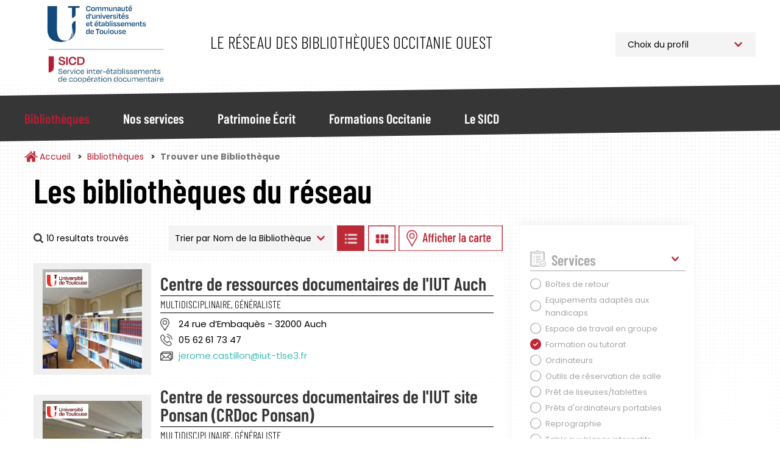

--- FILE ---
content_type: text/html; charset=UTF-8
request_url: https://bibliotheques.univ-toulouse.fr/bibliotheques/trouver?sort_by=nom_bibliotheque&f%5B0%5D=disciplines%3A10&f%5B1%5D=etablissement%3A62&f%5B2%5D=jours_ouverture%3A26&f%5B3%5D=services%3A43
body_size: 12883
content:
<!DOCTYPE html>
<html  lang="fr" dir="ltr">
	<head>
		<meta charset="utf-8" />
<script async src="https://www.googletagmanager.com/gtag/js?id=UA-6412451-1"></script>
<script>window.dataLayer = window.dataLayer || [];function gtag(){dataLayer.push(arguments)};gtag("js", new Date());gtag("set", "developer_id.dMDhkMT", true);gtag("config", "UA-6412451-1", {"groups":"default","anonymize_ip":true,"page_placeholder":"PLACEHOLDER_page_path"});</script>
<script>var _paq = _paq || [];(function(){var u=(("https:" == document.location.protocol) ? "https://webstats.univ-toulouse.fr/" : "https://webstats.univ-toulouse.fr/");_paq.push(["setSiteId", "73"]);_paq.push(["setTrackerUrl", u+"matomo.php"]);_paq.push(["setDoNotTrack", 1]);if (!window.matomo_search_results_active) {_paq.push(["trackPageView"]);}_paq.push(["setIgnoreClasses", ["no-tracking","colorbox"]]);_paq.push(["enableLinkTracking"]);var d=document,g=d.createElement("script"),s=d.getElementsByTagName("script")[0];g.type="text/javascript";g.defer=true;g.async=true;g.src=u+"matomo.js";s.parentNode.insertBefore(g,s);})();</script>
<meta name="Generator" content="Drupal 10 (https://www.drupal.org)" />
<meta name="MobileOptimized" content="width" />
<meta name="HandheldFriendly" content="true" />
<meta name="viewport" content="width=device-width, initial-scale=1.0" />
<link rel="icon" href="/themes/custom/sicd/favicon.ico" type="image/vnd.microsoft.icon" />

			<title>Trouver une Bibliothèque | Service Inter-établissements de Coopération Documentaire</title>
		
			<link rel="stylesheet" media="all" href="/core/misc/components/progress.module.css?t94f83" />
<link rel="stylesheet" media="all" href="/core/misc/components/ajax-progress.module.css?t94f83" />
<link rel="stylesheet" media="all" href="/core/modules/system/css/components/align.module.css?t94f83" />
<link rel="stylesheet" media="all" href="/core/modules/system/css/components/fieldgroup.module.css?t94f83" />
<link rel="stylesheet" media="all" href="/core/modules/system/css/components/container-inline.module.css?t94f83" />
<link rel="stylesheet" media="all" href="/core/modules/system/css/components/clearfix.module.css?t94f83" />
<link rel="stylesheet" media="all" href="/core/modules/system/css/components/details.module.css?t94f83" />
<link rel="stylesheet" media="all" href="/core/modules/system/css/components/hidden.module.css?t94f83" />
<link rel="stylesheet" media="all" href="/core/modules/system/css/components/item-list.module.css?t94f83" />
<link rel="stylesheet" media="all" href="/core/modules/system/css/components/js.module.css?t94f83" />
<link rel="stylesheet" media="all" href="/core/modules/system/css/components/nowrap.module.css?t94f83" />
<link rel="stylesheet" media="all" href="/core/modules/system/css/components/position-container.module.css?t94f83" />
<link rel="stylesheet" media="all" href="/core/modules/system/css/components/reset-appearance.module.css?t94f83" />
<link rel="stylesheet" media="all" href="/core/modules/system/css/components/resize.module.css?t94f83" />
<link rel="stylesheet" media="all" href="/core/modules/system/css/components/system-status-counter.css?t94f83" />
<link rel="stylesheet" media="all" href="/core/modules/system/css/components/system-status-report-counters.css?t94f83" />
<link rel="stylesheet" media="all" href="/core/modules/system/css/components/system-status-report-general-info.css?t94f83" />
<link rel="stylesheet" media="all" href="/core/modules/system/css/components/tablesort.module.css?t94f83" />
<link rel="stylesheet" media="all" href="/modules/contrib/leaflet/css/leaflet_general.css?t94f83" />
<link rel="stylesheet" media="all" href="/modules/contrib/leaflet/js/leaflet/dist/leaflet.css?t94f83" />
<link rel="stylesheet" media="all" href="/modules/contrib/leaflet/js/Leaflet.fullscreen-gh-pages/dist/leaflet.fullscreen.css?t94f83" />
<link rel="stylesheet" media="all" href="/modules/contrib/leaflet/js/Leaflet.ResetView/dist/L.Control.ResetView.min.css?t94f83" />
<link rel="stylesheet" media="all" href="/modules/contrib/leaflet/modules/leaflet_markercluster/js/leaflet_markercluster/dist/MarkerCluster.css?t94f83" />
<link rel="stylesheet" media="all" href="/modules/contrib/leaflet/modules/leaflet_markercluster/js/leaflet_markercluster/dist/MarkerCluster.Default.css?t94f83" />
<link rel="stylesheet" media="all" href="/core/modules/views/css/views.module.css?t94f83" />
<link rel="stylesheet" media="all" href="/modules/contrib/webform/modules/webform_bootstrap/css/webform_bootstrap.css?t94f83" />
<link rel="stylesheet" media="all" href="/libraries/slick/slick/slick.css?t94f83" />
<link rel="stylesheet" media="all" href="/themes/custom/sicd/css/style.css?t94f83" />

				</head>
				<body class="path-bibliotheques has-glyphicons">
					<a href="#main-content" class="visually-hidden focusable skip-link">
						Aller au contenu principal
					</a>
					
					  <div class="dialog-off-canvas-main-canvas" data-off-canvas-main-canvas>
    							<header class="navbar navbar-default"
			id="navbar" role="banner">
						<div
				class="container">
								<div class="navbar-header">
					  <div class="region region-navigation">
            <a class="name navbar-brand" href="/" title="Accueil" rel="home">Service Inter-établissements de Coopération Documentaire</a>
        <p class="navbar-text">Le réseau des bibliothèques Occitanie Ouest</p>
  
<section id="block-choixprofil" class="block block-block-content block-block-content09c220d5-ef86-46e2-814a-f55d8c38f5ab">
  
		

			
            <div class="field field--name-body field--type-text-with-summary field--label-hidden field--item"><p><select class="select_location"><option>Choix du profil</option><option value="/profil-pro">Professionnel</option><option value="/profil-public">Public</option> </select></p>
</div>
      
	</section>

  </div>

																<button type="button" class="navbar-toggle" data-toggle="collapse" data-target="#navbar-collapse">
							<span class="sr-only">Toggle navigation</span>
							<span class="icon-bar"></span>
							<span class="icon-bar"></span>
							<span class="icon-bar"></span>
						</button>
									</div>
							</div>
													<div id="navbar-collapse" class="navbar-collapse collapse">
					<div class="container">
						  <div class="region region-navigation-collapsible">
    <nav role="navigation" aria-labelledby="block-sicd-main-menu-menu" id="block-sicd-main-menu">
            
  <h2 class="visually-hidden" id="block-sicd-main-menu-menu">Navigation Principale</h2>
  

        

<button id="closeMenu" aria-label="Fermer le menu principal">Menu</button>



			<ul class="menu menu--main nav navbar-nav">
															<li class="expanded dropdown active active-trail first">
																																				<a href="/bibliotheques" class="dropdown-toggle active-trail" data-toggle="dropdown" data-drupal-link-system-path="bibliotheques">Bibliothèques</a>
											<button id="backMenu">Retour au menu</button>
						<div class="dropdown-menu">
							<h3>Bibliothèques</h3>
							<ul class="main-submenu">
                												<li class="first">
        				        <a href="/bibliotheques/trouver" class="navbar-text" data-drupal-link-system-path="bibliotheques/trouver">Trouver une Bibliothèque</a>
							</li>
											<li>
        				        <a href="/bibliotheques/la-carte-multiservices" class="navbar-text" data-drupal-link-system-path="node/813">La Carte Multiservices</a>
							</li>
											<li class="last">
        				        <a href="/bibliotheques/sinscrire" class="navbar-text" data-drupal-link-system-path="node/953">S&#039;inscrire</a>
							</li>
			
							</ul>
						</div>
									</li>
															<li class="expanded dropdown">
																																				<a href="/nos-services" class="dropdown-toggle" data-toggle="dropdown" data-drupal-link-system-path="nos-services">Nos services</a>
											<button id="backMenu">Retour au menu</button>
						<div class="dropdown-menu">
							<h3>Nos services</h3>
							<ul class="main-submenu">
                												<li class="expanded dropdown first">
        				        <span class="navbar-text">Pour Tous</span>
				          <ul class="level-1">
            												<li class="first">
        				        <a href="/nos-services/public/archipel" data-drupal-link-system-path="node/923">Archipel</a>
							</li>
											<li>
        				        <a href="/nos-services/public/navette" data-drupal-link-system-path="node/925">Navette</a>
							</li>
											<li>
        				        <a href="/nos-services/public/tolosana" data-drupal-link-system-path="node/924">Tolosana</a>
							</li>
											<li>
        				        <a href="/nos-services/public/une-question" data-drupal-link-system-path="node/926">Une Question ?</a>
							</li>
											<li>
        				        <a href="/nos-services/public/ebooks-on-demand" data-drupal-link-system-path="node/927">Ebooks on Demand</a>
							</li>
											<li class="last">
        				        <a href="/nos-services/public/quitus" data-drupal-link-system-path="node/1781">Quitus</a>
							</li>
			
					</ul>
							</li>
											<li class="expanded dropdown last">
        				        <span class="navbar-text">Pour les Professionnels</span>
				          <ul class="level-1">
            												<li class="first">
        				        <a href="/nos-services/professionnel/alma" data-drupal-link-system-path="node/955">Alma</a>
							</li>
											<li>
        				        <a href="/nos-services/professionnel/sudoc-ps" data-drupal-link-system-path="node/928">Centre Régional SUDOC-PS</a>
							</li>
											<li>
        				        <a href="/nos-services/professionnel/otrs" data-drupal-link-system-path="node/930">Guichet d&#039;assistance</a>
							</li>
											<li>
        				        <a href="/nos-services/professionnel/intranet-reseau" data-drupal-link-system-path="node/929">Intranet Réseau</a>
							</li>
											<li class="last">
        				        <a href="/nos-services/professionnel/numerisation-a-la-demande" data-drupal-link-system-path="node/952">Numérisation à la demande</a>
							</li>
			
					</ul>
							</li>
			
							</ul>
						</div>
									</li>
															<li class="expanded dropdown">
																																				<a href="/patrimoine" class="dropdown-toggle" data-toggle="dropdown" data-drupal-link-system-path="patrimoine">Patrimoine Écrit</a>
											<button id="backMenu">Retour au menu</button>
						<div class="dropdown-menu">
							<h3>Patrimoine Écrit</h3>
							<ul class="main-submenu">
                												<li class="first">
        				        <a href="/patrimoine/un-patrimoine-%C3%A0-pr%C3%A9server-et-partager" class="navbar-text" data-drupal-link-system-path="node/936">Un patrimoine à préserver et partager</a>
							</li>
											<li>
        				        <a href="/patrimoine/les-collections-rares-et-pr%C3%A9cieuses" class="navbar-text" data-drupal-link-system-path="node/937">Les collections rares et précieuses</a>
							</li>
											<li>
        				        <a href="/patrimoine/consulter-les-documents-patrimoniaux-des-BU-toulousaines" class="navbar-text" data-drupal-link-system-path="node/900">Consulter les documents patrimoniaux</a>
							</li>
											<li>
        				        <a href="/patrimoine/tolosana" class="navbar-text" data-drupal-link-system-path="node/816">Tolosana</a>
							</li>
											<li>
        				        <a href="/patrimoine/expositions" class="navbar-text" data-drupal-link-system-path="patrimoine/expositions">Expositions</a>
							</li>
											<li>
        				        <a href="/patrimoine/expositions-virtuelles" class="navbar-text" data-drupal-link-system-path="patrimoine/expositions-virtuelles">Expositions Virtuelles</a>
							</li>
											<li>
        				        <a href="/patrimoine/le-carnet-de-recherches-Estampilles-et-pontuseaux" class="navbar-text" data-drupal-link-system-path="node/882">Le carnet de recherches Estampilles et pontuseaux</a>
							</li>
											<li class="last">
        				        <a href="/patrimoine/publications" class="navbar-text" data-drupal-link-system-path="patrimoine/publications">Publications</a>
							</li>
			
							</ul>
						</div>
									</li>
															<li class="expanded dropdown">
																																				<a href="/formations" class="dropdown-toggle" data-toggle="dropdown" data-drupal-link-system-path="formations">Formations Occitanie</a>
											<button id="backMenu">Retour au menu</button>
						<div class="dropdown-menu">
							<h3>Formations Occitanie</h3>
							<ul class="main-submenu">
                												<li class="first">
        				        <a href="/formations/mediadoc" class="navbar-text" data-drupal-link-system-path="node/896">Mediad&#039;Oc</a>
							</li>
											<li>
        				        <a href="/formations/urfist" class="navbar-text" data-drupal-link-system-path="node/897">Urfist</a>
							</li>
											<li class="last">
        				        <a href="/formations/fadoc" class="navbar-text" data-drupal-link-system-path="node/899">Fad&#039;Oc</a>
							</li>
			
							</ul>
						</div>
									</li>
															<li class="expanded dropdown last">
																																				<a href="/sicd" class="dropdown-toggle" data-toggle="dropdown" data-drupal-link-system-path="sicd">Le SICD</a>
											<button id="backMenu">Retour au menu</button>
						<div class="dropdown-menu">
							<h3>Le SICD</h3>
							<ul class="main-submenu">
                												<li class="first">
        				        <a href="/sicd/les-missions" class="navbar-text" data-drupal-link-system-path="node/786">Les Missions</a>
							</li>
											<li>
        				        <a href="/sicd/histoire-du-reseau-et-du-sicd" class="navbar-text" data-drupal-link-system-path="node/807">Historique du Réseau</a>
							</li>
											<li>
        				        <a href="/sicd/chiffres-cles" class="navbar-text" data-drupal-link-system-path="node/819">Les Chiffres Clés</a>
							</li>
											<li>
        				        <a href="/sicd/cartographie" class="navbar-text" data-drupal-link-system-path="sicd/cartographie">Cartographie du Réseau</a>
							</li>
											<li>
        				        <a href="/sicd/annuaire" class="navbar-text" data-drupal-link-system-path="sicd/annuaire">Organigramme et Annuaire</a>
							</li>
											<li class="last">
        				        <a href="/sicd/organisation-du-sicd" class="navbar-text" data-drupal-link-system-path="sicd/organisation-du-sicd">Organisation du SICD</a>
							</li>
			
							</ul>
						</div>
									</li>
					</ul>
	

  </nav>

  </div>

					</div>
				</div>
			
		</header>

	

<main role="main" class="main-container container js-quickedit-main-content">
	<div
		class="row">

											<div class="col-sm-12" role="heading">
					  <div class="region region-header">
        <ol class="breadcrumb">
          <li >
                  <a href="/">Accueil</a>
              </li>
          <li >
                  <a href="/bibliotheques">Bibliothèques</a>
              </li>
          <li  class="active">
                  Trouver une Bibliothèque
              </li>
      </ol>


  </div>

				</div>
					

											<section class="col-sm-8 col-md-8">

													<a id="main-content"></a>
					  <div class="region region-bibliotheques-results">
    <section data-drupal-facets-summary-id="votre_recherche" id="block-votrerecherche" class="block block-facets-summary block-facets-summary-blockvotre-recherche clearfix col-md-8">
  
      <h1 class="block-title">Les bibliothèques du réseau</h1>
    

      
<ul class="summary_bibliotheques"><span class="source-summary-count nombre-resultats">
  10 resultats trouvés</span>
</ul>
  </section>

<section class="views-exposed-form block block-views block-views-exposed-filter-blockrecherche-bibliotheques-liste clearfix" data-drupal-selector="views-exposed-form-recherche-bibliotheques-liste" id="block-form-recherche-bibliotheques-liste">
	
		

			<form action="/bibliotheques/trouver" method="get" id="views-exposed-form-recherche-bibliotheques-liste" accept-charset="UTF-8">
  																																									

<div id="form-exposed_recherche_bibliotheques" class="form--inline form-inline clearfix">
	<div class="form-item js-form-item form-type-select js-form-type-select form-item-sort-by js-form-item-sort-by form-group">
      <label for="edit-sort-by--2" class="control-label">Trier par</label>
  
  
  <div class="select-wrapper"><select data-drupal-selector="edit-sort-by" class="form-select form-control" id="edit-sort-by--2" name="sort_by"><option
            value="nom_bibliotheque" selected="selected">Nom de la Bibliothèque</option><option
            value="field_bibliotheque_idx_ville_name">Ville</option></select></div>

  
  
  </div>
<input data-drupal-selector="edit-0" type="hidden" name="f[0]" value="disciplines:10" /><input data-drupal-selector="edit-1" type="hidden" name="f[1]" value="etablissement:62" /><input data-drupal-selector="edit-2" type="hidden" name="f[2]" value="jours_ouverture:26" /><input data-drupal-selector="edit-3" type="hidden" name="f[3]" value="services:43" />
<div data-drupal-selector="edit-actions" class="form-actions form-group js-form-wrapper form-wrapper" id="edit-actions--2"><button data-drupal-selector="edit-submit-recherche-bibliotheques-2" class="button js-form-submit form-submit btn-default btn" type="submit" id="edit-submit-recherche-bibliotheques--2" value="Trier">Trier</button></div>

		<a class="btn-display-bibliotheque btn-display-list" href="#">Afficher les bibliothèques en Liste</a>
		<a class="btn-display-bibliotheque btn-display-grid" href="#">Afficher les bibliothèques en Grille</a>
		<a class="btn-display-bibliotheque btn-display-map" href="#">Afficher les bibliothèques sur la Carte</a>
		<a class="btn-display-bibliotheque btn-display-filters" href="#">Afficher les filtres</a>

	</div>

</form>

	</section>
  
<div class="views-element-container form-group"><div class="affichage-liste view view-recherche-bibliotheques view-id-recherche_bibliotheques view-display-id-liste js-view-dom-id-43f44ad70d173b7574b1600af5c89120ca5cca43d03c288ace9a9f5b50ec8049">
  
    
      
      <div class="view-content">
          <div>

<div class="item-bibliotheque col-md-12">
	<div class="col-md-3 picture">
		<img src="/sites/default/files/styles/bibliotheque_liste_carre/public/bibliotheques/INSPE_BIB%20AUCH%20-%20E.Grimault_0.JPG?h=ab45ade8&amp;itok=p7LFCwRg" class="photo-etablissement">
		<div class="logo-etablissement">
			<img src="/sites/default/files/styles/thumbnail/public/etablissements/logo/Logo-Universite-Toulouse_min.png?itok=J3gonDRi">
		</div>
	</div>
	<div class="col-md-9 informations">
		<h2><a href="/bibliotheques/fiche/centre-de-ressources-documentaires-de-liut-auch" hreflang="fr">Centre de ressources documentaires de l&#039;IUT  Auch</a></h2>

					<div class="discipline-etablissement">Multidisciplinaire, Généraliste</div>
				<div class="adresse-etablissement">24 rue d’Embaquès  - 32000 Auch</div>
		<div class="telephone-etablissement">05 62 61 73 47</div>
		<div class="email-etablissement"><a href="mailto:jerome.castillon@iut-tlse3.fr">jerome.castillon@iut-tlse3.fr</a></div>
			</div>
</div>
</div>
    <div>

<div class="item-bibliotheque col-md-12">
	<div class="col-md-3 picture">
		<img src="/sites/default/files/styles/bibliotheque_liste_carre/public/bibliotheques/image007.jpg?h=856b820f&amp;itok=RUMS8_5Q" class="photo-etablissement">
		<div class="logo-etablissement">
			<img src="/sites/default/files/styles/thumbnail/public/etablissements/logo/Logo-Universite-Toulouse_min.png?itok=J3gonDRi">
		</div>
	</div>
	<div class="col-md-9 informations">
		<h2><a href="/bibliotheques/fiche/centre-de-ressources-documentaires-de-liut-site-ponsan-crdoc-ponsan" hreflang="fr">Centre de ressources documentaires de l&#039;IUT site Ponsan (CRDoc Ponsan)</a></h2>

					<div class="discipline-etablissement">Multidisciplinaire, Généraliste</div>
				<div class="adresse-etablissement">133, avenue de Rangueil, Bâtiment C, RDC Adresse temporaire pendant la durée des travaux de rénovation, de sept. 2025 à février 2026 - 31077 Toulouse</div>
		<div class="telephone-etablissement">05 62 25 82 86 / 05 62 25 82 84</div>
		<div class="email-etablissement"><a href="mailto:contact.crdoc@iut-tlse3.fr">contact.crdoc@iut-tlse3.fr</a></div>
			</div>
</div>
</div>
    <div>

<div class="item-bibliotheque col-md-12">
	<div class="col-md-3 picture">
		<img src="/sites/default/files/styles/bibliotheque_liste_carre/public/bibliotheques/IUTR_DSC01912_entete-min.JPG?h=790be497&amp;itok=QL13MtFI" class="photo-etablissement">
		<div class="logo-etablissement">
			<img src="/sites/default/files/styles/thumbnail/public/etablissements/logo/Logo-Universite-Toulouse_min.png?itok=J3gonDRi">
		</div>
	</div>
	<div class="col-md-9 informations">
		<h2><a href="/bibliotheques/fiche/centre-de-ressources-documentaires-de-liut-site-rangueil-crdoc-rangueil" hreflang="fr">Centre de ressources documentaires de l&#039;IUT site Rangueil (CRDoc Rangueil)</a></h2>

					<div class="discipline-etablissement">Multidisciplinaire, Généraliste</div>
				<div class="adresse-etablissement">133A avenue de Rangueil BP 67701   - 31077 Toulouse Cedex 4 </div>
		<div class="telephone-etablissement">05 62 25 89 46 / 05 62 25 89 45</div>
		<div class="email-etablissement"><a href="mailto:contact.crdoc@iut-tlse3.fr">contact.crdoc@iut-tlse3.fr</a></div>
			</div>
</div>
</div>

    </div>
  
      
        <div class="attachment attachment-after">
      
<div class="views-element-container form-group"><div class="affichage-carte onglet-carte view-recherche-bibliotheques view-id-recherche_bibliotheques view-display-id-carte js-view-dom-id-44acc0b95f0099c8e8f211d611f31a0cf19ff83a7203ed9395642adfba5af080">
  
    
  
      <div class="view-map">
      <div id="leaflet-map-view-recherche-bibliotheques-carte"  style="min-width: 150px; height: 800px"></div>

    </div>
  
  
</div>
</div>

    </div>
        </div>
</div>


  </div>

				
			</section>


															<aside class="col-sm-4 col-md-3" role="complementary">
						<button id="closeFilters">Fermer les filtres</button>
						  <div class="region region-bibliotheques-facets">
    
<section id="block-facetsblock" class="block block-facets-block">
  
		

			<div class="facets-accordeon">
<div class="facet-block" id="accordeon-0">
        <div class="heading" id="heading0">
    <p class="facet-block__title " data-toggle="collapse" data-target="#facet0" aria-expanded="false" aria-controls="facet0">Services</p>
  </div>
    <div id="facet0" class="collapse in" aria-labbeled-by="heading0" data-parent="#accordeon-0">
    <div class="facet-block__content" ><div class="facets-widget-checkbox">
      <ul data-drupal-facet-id="services" data-drupal-facet-alias="services" class="facet-active js-facets-checkbox-links item-list__checkbox"><li class="facet-item"><a href="/bibliotheques/trouver?sort_by=nom_bibliotheque&amp;f%5B0%5D=disciplines%3A10&amp;f%5B1%5D=etablissement%3A62&amp;f%5B2%5D=jours_ouverture%3A26&amp;f%5B3%5D=services%3A37" rel="nofollow" data-drupal-facet-item-id="services-37" data-drupal-facet-item-value="37" data-drupal-facet-item-count="3"><span class="facet-item__value">Boîtes de retour</span>
</a></li><li class="facet-item"><a href="/bibliotheques/trouver?sort_by=nom_bibliotheque&amp;f%5B0%5D=disciplines%3A10&amp;f%5B1%5D=etablissement%3A62&amp;f%5B2%5D=jours_ouverture%3A26&amp;f%5B3%5D=services%3A40" rel="nofollow" data-drupal-facet-item-id="services-40" data-drupal-facet-item-value="40" data-drupal-facet-item-count="2"><span class="facet-item__value">Equipements adaptés aux handicaps</span>
</a></li><li class="facet-item"><a href="/bibliotheques/trouver?sort_by=nom_bibliotheque&amp;f%5B0%5D=disciplines%3A10&amp;f%5B1%5D=etablissement%3A62&amp;f%5B2%5D=jours_ouverture%3A26&amp;f%5B3%5D=services%3A41" rel="nofollow" data-drupal-facet-item-id="services-41" data-drupal-facet-item-value="41" data-drupal-facet-item-count="3"><span class="facet-item__value">Espace de travail en groupe</span>
</a></li><li class="facet-item"><a href="/bibliotheques/trouver?sort_by=nom_bibliotheque&amp;f%5B0%5D=disciplines%3A10&amp;f%5B1%5D=etablissement%3A62&amp;f%5B2%5D=jours_ouverture%3A26" rel="nofollow" class="is-active" data-drupal-facet-item-id="services-43" data-drupal-facet-item-value="43" data-drupal-facet-item-count="3">  <span class="facet-item__status js-facet-deactivate">(-)</span>
<span class="facet-item__value">Formation ou tutorat</span>
</a></li><li class="facet-item"><a href="/bibliotheques/trouver?sort_by=nom_bibliotheque&amp;f%5B0%5D=disciplines%3A10&amp;f%5B1%5D=etablissement%3A62&amp;f%5B2%5D=jours_ouverture%3A26&amp;f%5B3%5D=services%3A45" rel="nofollow" data-drupal-facet-item-id="services-45" data-drupal-facet-item-value="45" data-drupal-facet-item-count="3"><span class="facet-item__value">Ordinateurs</span>
</a></li><li class="facet-item"><a href="/bibliotheques/trouver?sort_by=nom_bibliotheque&amp;f%5B0%5D=disciplines%3A10&amp;f%5B1%5D=etablissement%3A62&amp;f%5B2%5D=jours_ouverture%3A26&amp;f%5B3%5D=services%3A46" rel="nofollow" data-drupal-facet-item-id="services-46" data-drupal-facet-item-value="46" data-drupal-facet-item-count="1"><span class="facet-item__value">Outils de réservation de salle</span>
</a></li><li class="facet-item"><a href="/bibliotheques/trouver?sort_by=nom_bibliotheque&amp;f%5B0%5D=disciplines%3A10&amp;f%5B1%5D=etablissement%3A62&amp;f%5B2%5D=jours_ouverture%3A26&amp;f%5B3%5D=services%3A47" rel="nofollow" data-drupal-facet-item-id="services-47" data-drupal-facet-item-value="47" data-drupal-facet-item-count="2"><span class="facet-item__value">Prêt de liseuses/tablettes</span>
</a></li><li class="facet-item"><a href="/bibliotheques/trouver?sort_by=nom_bibliotheque&amp;f%5B0%5D=disciplines%3A10&amp;f%5B1%5D=etablissement%3A62&amp;f%5B2%5D=jours_ouverture%3A26&amp;f%5B3%5D=services%3A49" rel="nofollow" data-drupal-facet-item-id="services-49" data-drupal-facet-item-value="49" data-drupal-facet-item-count="3"><span class="facet-item__value">Prêts d&#039;ordinateurs portables</span>
</a></li><li class="facet-item"><a href="/bibliotheques/trouver?sort_by=nom_bibliotheque&amp;f%5B0%5D=disciplines%3A10&amp;f%5B1%5D=etablissement%3A62&amp;f%5B2%5D=jours_ouverture%3A26&amp;f%5B3%5D=services%3A50" rel="nofollow" data-drupal-facet-item-id="services-50" data-drupal-facet-item-value="50" data-drupal-facet-item-count="2"><span class="facet-item__value">Reprographie</span>
</a></li><li class="facet-item"><a href="/bibliotheques/trouver?sort_by=nom_bibliotheque&amp;f%5B0%5D=disciplines%3A10&amp;f%5B1%5D=etablissement%3A62&amp;f%5B2%5D=jours_ouverture%3A26&amp;f%5B3%5D=services%3A52" rel="nofollow" data-drupal-facet-item-id="services-52" data-drupal-facet-item-value="52" data-drupal-facet-item-count="1"><span class="facet-item__value">Tableaux blancs interactifs</span>
</a></li><li class="facet-item"><a href="/bibliotheques/trouver?sort_by=nom_bibliotheque&amp;f%5B0%5D=disciplines%3A10&amp;f%5B1%5D=etablissement%3A62&amp;f%5B2%5D=jours_ouverture%3A26&amp;f%5B3%5D=services%3A53" rel="nofollow" data-drupal-facet-item-id="services-53" data-drupal-facet-item-value="53" data-drupal-facet-item-count="3"><span class="facet-item__value">Wifi</span>
</a></li></ul>
</div>
</div>
  </div>
</div>
<div class="facet-block" id="accordeon-1">
        <div class="heading" id="heading1">
    <p class="facet-block__title collapsed" data-toggle="collapse" data-target="#facet1" aria-expanded="false" aria-controls="facet1">Etablissement</p>
  </div>
    <div id="facet1" class="collapse " aria-labbeled-by="heading1" data-parent="#accordeon-1">
    <div class="facet-block__content" ><div class="facets-widget-checkbox">
      <ul data-drupal-facet-id="etablissement" data-drupal-facet-alias="etablissement" class="facet-active js-facets-checkbox-links item-list__checkbox"><li class="facet-item"><a href="/bibliotheques/trouver?sort_by=nom_bibliotheque&amp;f%5B0%5D=disciplines%3A10&amp;f%5B1%5D=etablissement%3A58&amp;f%5B2%5D=jours_ouverture%3A26&amp;f%5B3%5D=services%3A43" rel="nofollow" data-drupal-facet-item-id="etablissement-58" data-drupal-facet-item-value="58" data-drupal-facet-item-count="2"><span class="facet-item__value">INU Champollion</span>
</a></li><li class="facet-item"><a href="/bibliotheques/trouver?sort_by=nom_bibliotheque&amp;f%5B0%5D=disciplines%3A10&amp;f%5B1%5D=etablissement%3A60&amp;f%5B2%5D=jours_ouverture%3A26&amp;f%5B3%5D=services%3A43" rel="nofollow" data-drupal-facet-item-id="etablissement-60" data-drupal-facet-item-value="60" data-drupal-facet-item-count="4"><span class="facet-item__value">Toulouse 1 Capitole</span>
</a></li><li class="facet-item"><a href="/bibliotheques/trouver?sort_by=nom_bibliotheque&amp;f%5B0%5D=disciplines%3A10&amp;f%5B1%5D=etablissement%3A61&amp;f%5B2%5D=jours_ouverture%3A26&amp;f%5B3%5D=services%3A43" rel="nofollow" data-drupal-facet-item-id="etablissement-61" data-drupal-facet-item-value="61" data-drupal-facet-item-count="2"><span class="facet-item__value">Toulouse 2 Jean Jaurès</span>
</a></li><li class="facet-item"><a href="/bibliotheques/trouver?sort_by=nom_bibliotheque&amp;f%5B0%5D=disciplines%3A10&amp;f%5B1%5D=jours_ouverture%3A26&amp;f%5B2%5D=services%3A43" rel="nofollow" class="is-active" data-drupal-facet-item-id="etablissement-62" data-drupal-facet-item-value="62" data-drupal-facet-item-count="3">  <span class="facet-item__status js-facet-deactivate">(-)</span>
<span class="facet-item__value">Université de Toulouse</span>
</a></li></ul>
</div>
</div>
  </div>
</div>
<div class="facet-block" id="accordeon-2">
        <div class="heading" id="heading2">
    <p class="facet-block__title collapsed" data-toggle="collapse" data-target="#facet2" aria-expanded="false" aria-controls="facet2">Disciplines</p>
  </div>
    <div id="facet2" class="collapse " aria-labbeled-by="heading2" data-parent="#accordeon-2">
    <div class="facet-block__content" ><div class="facets-widget-checkbox">
      <ul data-drupal-facet-id="disciplines" data-drupal-facet-alias="disciplines" class="facet-active js-facets-checkbox-links item-list__checkbox"><li class="facet-item"><a href="/bibliotheques/trouver?sort_by=nom_bibliotheque&amp;f%5B0%5D=disciplines%3A8&amp;f%5B1%5D=etablissement%3A62&amp;f%5B2%5D=jours_ouverture%3A26&amp;f%5B3%5D=services%3A43" rel="nofollow" data-drupal-facet-item-id="disciplines-8" data-drupal-facet-item-value="8" data-drupal-facet-item-count="1"><span class="facet-item__value">Aéronautique</span>
</a></li><li class="facet-item"><a href="/bibliotheques/trouver?sort_by=nom_bibliotheque&amp;f%5B0%5D=etablissement%3A62&amp;f%5B1%5D=jours_ouverture%3A26&amp;f%5B2%5D=services%3A43" rel="nofollow" class="is-active" data-drupal-facet-item-id="disciplines-10" data-drupal-facet-item-value="10" data-drupal-facet-item-count="3">  <span class="facet-item__status js-facet-deactivate">(-)</span>
<span class="facet-item__value">Droit, Sciences Politiques</span>
</a></li><li class="facet-item"><a href="/bibliotheques/trouver?sort_by=nom_bibliotheque&amp;f%5B0%5D=disciplines%3A12&amp;f%5B1%5D=etablissement%3A62&amp;f%5B2%5D=jours_ouverture%3A26&amp;f%5B3%5D=services%3A43" rel="nofollow" data-drupal-facet-item-id="disciplines-12" data-drupal-facet-item-value="12" data-drupal-facet-item-count="3"><span class="facet-item__value">Lettres et Langues</span>
</a></li><li class="facet-item"><a href="/bibliotheques/trouver?sort_by=nom_bibliotheque&amp;f%5B0%5D=disciplines%3A13&amp;f%5B1%5D=etablissement%3A62&amp;f%5B2%5D=jours_ouverture%3A26&amp;f%5B3%5D=services%3A43" rel="nofollow" data-drupal-facet-item-id="disciplines-13" data-drupal-facet-item-value="13" data-drupal-facet-item-count="4"><span class="facet-item__value">Mathématiques et Informatique</span>
</a></li><li class="facet-item"><a href="/bibliotheques/trouver?sort_by=nom_bibliotheque&amp;f%5B0%5D=disciplines%3A14&amp;f%5B1%5D=etablissement%3A62&amp;f%5B2%5D=jours_ouverture%3A26&amp;f%5B3%5D=services%3A43" rel="nofollow" data-drupal-facet-item-id="disciplines-14" data-drupal-facet-item-value="14" data-drupal-facet-item-count="3"><span class="facet-item__value">Multidisciplinaire, Généraliste</span>
</a></li><li class="facet-item"><a href="/bibliotheques/trouver?sort_by=nom_bibliotheque&amp;f%5B0%5D=disciplines%3A16&amp;f%5B1%5D=etablissement%3A62&amp;f%5B2%5D=jours_ouverture%3A26&amp;f%5B3%5D=services%3A43" rel="nofollow" data-drupal-facet-item-id="disciplines-16" data-drupal-facet-item-value="16" data-drupal-facet-item-count="1"><span class="facet-item__value">Sciences de l&#039;Education</span>
</a></li><li class="facet-item"><a href="/bibliotheques/trouver?sort_by=nom_bibliotheque&amp;f%5B0%5D=disciplines%3A17&amp;f%5B1%5D=etablissement%3A62&amp;f%5B2%5D=jours_ouverture%3A26&amp;f%5B3%5D=services%3A43" rel="nofollow" data-drupal-facet-item-id="disciplines-17" data-drupal-facet-item-value="17" data-drupal-facet-item-count="3"><span class="facet-item__value">Sciences de l&#039;Univers, de la Planète et de l&#039;Environnement</span>
</a></li><li class="facet-item"><a href="/bibliotheques/trouver?sort_by=nom_bibliotheque&amp;f%5B0%5D=disciplines%3A18&amp;f%5B1%5D=etablissement%3A62&amp;f%5B2%5D=jours_ouverture%3A26&amp;f%5B3%5D=services%3A43" rel="nofollow" data-drupal-facet-item-id="disciplines-18" data-drupal-facet-item-value="18" data-drupal-facet-item-count="2"><span class="facet-item__value">Sciences de la Matière</span>
</a></li><li class="facet-item"><a href="/bibliotheques/trouver?sort_by=nom_bibliotheque&amp;f%5B0%5D=disciplines%3A19&amp;f%5B1%5D=etablissement%3A62&amp;f%5B2%5D=jours_ouverture%3A26&amp;f%5B3%5D=services%3A43" rel="nofollow" data-drupal-facet-item-id="disciplines-19" data-drupal-facet-item-value="19" data-drupal-facet-item-count="4"><span class="facet-item__value">Sciences de la Vie et de la Santé</span>
</a></li><li class="facet-item"><a href="/bibliotheques/trouver?sort_by=nom_bibliotheque&amp;f%5B0%5D=disciplines%3A20&amp;f%5B1%5D=etablissement%3A62&amp;f%5B2%5D=jours_ouverture%3A26&amp;f%5B3%5D=services%3A43" rel="nofollow" data-drupal-facet-item-id="disciplines-20" data-drupal-facet-item-value="20" data-drupal-facet-item-count="1"><span class="facet-item__value">Sciences du Sport</span>
</a></li><li class="facet-item"><a href="/bibliotheques/trouver?sort_by=nom_bibliotheque&amp;f%5B0%5D=disciplines%3A21&amp;f%5B1%5D=etablissement%3A62&amp;f%5B2%5D=jours_ouverture%3A26&amp;f%5B3%5D=services%3A43" rel="nofollow" data-drupal-facet-item-id="disciplines-21" data-drupal-facet-item-value="21" data-drupal-facet-item-count="4"><span class="facet-item__value">Sciences Economiques, Gestion</span>
</a></li><li class="facet-item"><a href="/bibliotheques/trouver?sort_by=nom_bibliotheque&amp;f%5B0%5D=disciplines%3A22&amp;f%5B1%5D=etablissement%3A62&amp;f%5B2%5D=jours_ouverture%3A26&amp;f%5B3%5D=services%3A43" rel="nofollow" data-drupal-facet-item-id="disciplines-22" data-drupal-facet-item-value="22" data-drupal-facet-item-count="4"><span class="facet-item__value">Sciences pour l&#039;Ingénieur</span>
</a></li><li class="facet-item"><a href="/bibliotheques/trouver?sort_by=nom_bibliotheque&amp;f%5B0%5D=disciplines%3A23&amp;f%5B1%5D=etablissement%3A62&amp;f%5B2%5D=jours_ouverture%3A26&amp;f%5B3%5D=services%3A43" rel="nofollow" data-drupal-facet-item-id="disciplines-23" data-drupal-facet-item-value="23" data-drupal-facet-item-count="3"><span class="facet-item__value">Sociologie, Psychologie, Philosophie</span>
</a></li></ul>
</div>
</div>
  </div>
</div>
<div class="facet-block" id="accordeon-3">
        <div class="heading" id="heading3">
    <p class="facet-block__title collapsed" data-toggle="collapse" data-target="#facet3" aria-expanded="false" aria-controls="facet3">Ville</p>
  </div>
    <div id="facet3" class="collapse " aria-labbeled-by="heading3" data-parent="#accordeon-3">
    <div class="facet-block__content" ><div class="facets-widget-checkbox">
      <ul data-drupal-facet-id="ville" data-drupal-facet-alias="ville" class="facet-inactive js-facets-checkbox-links item-list__checkbox"><li class="facet-item"><a href="/bibliotheques/trouver?sort_by=nom_bibliotheque&amp;f%5B0%5D=disciplines%3A10&amp;f%5B1%5D=etablissement%3A62&amp;f%5B2%5D=jours_ouverture%3A26&amp;f%5B3%5D=services%3A43&amp;f%5B4%5D=ville%3A32" rel="nofollow" data-drupal-facet-item-id="ville-32" data-drupal-facet-item-value="32" data-drupal-facet-item-count="1"><span class="facet-item__value">Auch</span>
</a></li><li class="facet-item"><a href="/bibliotheques/trouver?sort_by=nom_bibliotheque&amp;f%5B0%5D=disciplines%3A10&amp;f%5B1%5D=etablissement%3A62&amp;f%5B2%5D=jours_ouverture%3A26&amp;f%5B3%5D=services%3A43&amp;f%5B4%5D=ville%3A35" rel="nofollow" data-drupal-facet-item-id="ville-35" data-drupal-facet-item-value="35" data-drupal-facet-item-count="2"><span class="facet-item__value">Toulouse</span>
</a></li></ul>
</div>
</div>
  </div>
</div>
<div class="facet-block" id="accordeon-4">
        <div class="heading" id="heading4">
    <p class="facet-block__title collapsed" data-toggle="collapse" data-target="#facet4" aria-expanded="false" aria-controls="facet4">Jours d&#039;Ouverture</p>
  </div>
    <div id="facet4" class="collapse " aria-labbeled-by="heading4" data-parent="#accordeon-4">
    <div class="facet-block__content" ><div class="facets-widget-checkbox">
      <ul data-drupal-facet-id="jours_ouverture" data-drupal-facet-alias="jours_ouverture" class="facet-active js-facets-checkbox-links item-list__checkbox"><li class="facet-item"><a href="/bibliotheques/trouver?sort_by=nom_bibliotheque&amp;f%5B0%5D=disciplines%3A10&amp;f%5B1%5D=etablissement%3A62&amp;f%5B2%5D=jours_ouverture%3A24&amp;f%5B3%5D=services%3A43" rel="nofollow" data-drupal-facet-item-id="jours-ouverture-24" data-drupal-facet-item-value="24" data-drupal-facet-item-count="3"><span class="facet-item__value">Lundi</span>
</a></li><li class="facet-item"><a href="/bibliotheques/trouver?sort_by=nom_bibliotheque&amp;f%5B0%5D=disciplines%3A10&amp;f%5B1%5D=etablissement%3A62&amp;f%5B2%5D=jours_ouverture%3A25&amp;f%5B3%5D=services%3A43" rel="nofollow" data-drupal-facet-item-id="jours-ouverture-25" data-drupal-facet-item-value="25" data-drupal-facet-item-count="3"><span class="facet-item__value">Mardi</span>
</a></li><li class="facet-item"><a href="/bibliotheques/trouver?sort_by=nom_bibliotheque&amp;f%5B0%5D=disciplines%3A10&amp;f%5B1%5D=etablissement%3A62&amp;f%5B2%5D=services%3A43" rel="nofollow" class="is-active" data-drupal-facet-item-id="jours-ouverture-26" data-drupal-facet-item-value="26" data-drupal-facet-item-count="3">  <span class="facet-item__status js-facet-deactivate">(-)</span>
<span class="facet-item__value">Mercredi</span>
</a></li><li class="facet-item"><a href="/bibliotheques/trouver?sort_by=nom_bibliotheque&amp;f%5B0%5D=disciplines%3A10&amp;f%5B1%5D=etablissement%3A62&amp;f%5B2%5D=jours_ouverture%3A27&amp;f%5B3%5D=services%3A43" rel="nofollow" data-drupal-facet-item-id="jours-ouverture-27" data-drupal-facet-item-value="27" data-drupal-facet-item-count="3"><span class="facet-item__value">Jeudi</span>
</a></li><li class="facet-item"><a href="/bibliotheques/trouver?sort_by=nom_bibliotheque&amp;f%5B0%5D=disciplines%3A10&amp;f%5B1%5D=etablissement%3A62&amp;f%5B2%5D=jours_ouverture%3A28&amp;f%5B3%5D=services%3A43" rel="nofollow" data-drupal-facet-item-id="jours-ouverture-28" data-drupal-facet-item-value="28" data-drupal-facet-item-count="3"><span class="facet-item__value">Vendredi</span>
</a></li></ul>
</div>
</div>
  </div>
</div>
</div>

	</section>

  </div>

					</aside>
							

		

	</div>
</main>


			<div id="block-bibliotheques">
			  <div class="region region-bibliotheques">
    
<section class="views-element-container block block-views block-views-blocketablissements-modal-archipel" id="block-views-block-etablissements-modal-archipel-2">
  
		

			
<div class="form-group"><div class="view view-etablissements view-id-etablissements view-display-id-modal_archipel js-view-dom-id-2d3c1e2d1c643282d51ef86c3d9d3afab2d108465055c9433dde338b0ea4dff3">
  
    
      
      <div class="view-content">
      
<div class="modal fade" id="etablissementsModal" tabindex="-1" role="dialog" aria-labelledby="Accédez à Archipel" aria-hidden="true">
	<div class="modal-dialog modal-dialog-centered">
		<div class="modal-content etablissements-modal">

			<div class="etablissements-modal-header">
				<button type="button" class="close" data-dismiss="modal" aria-label="Close"><span aria-hidden="true">&times;</span></button>
				<h2>Liste des Bibliothèques</h2>
				Découvrez le catalogue de votre établissement
			</div>

			<div class="etablissements-modal-container">
									<div class="etablissement-modal-item" id="etablissement-0">
				    
<a href="https://bit.ly/3cDcTfV" target="_blank">

	<div class="etablissement-image-modal">
  		<img src="/sites/default/files/styles/etablissements_modal/public/etablissements/logo/logo-utc.jpg?itok=dP_8D-YE" />
  		<br/><b></b>
  	</div>
  	
  
</a>




					</div>
									<div class="etablissement-modal-item" id="etablissement-1">
				    
<a href="https://bit.ly/3cFy15s" target="_blank">

	<div class="etablissement-image-modal">
  		<img src="/sites/default/files/styles/etablissements_modal/public/etablissements/logo/ut2.png?itok=2WX99GTT" />
  		<br/><b></b>
  	</div>
  	
  
</a>




					</div>
									<div class="etablissement-modal-item" id="etablissement-2">
				    
<a href="https://bit.ly/2PEHssF" target="_blank">

	<div class="etablissement-image-modal">
  		<img src="/sites/default/files/styles/etablissements_modal/public/etablissements/logo/Logo-Universite-Toulouse_min.png?itok=_PX5xNe-" />
  		<br/><b></b>
  	</div>
  	
  
</a>




					</div>
									<div class="etablissement-modal-item" id="etablissement-3">
				    
<a href="https://bit.ly/3cB8REL" target="_blank">

	<div class="etablissement-image-modal">
  		<img src="/sites/default/files/styles/etablissements_modal/public/etablissements/logo/inp-envt_0.png?itok=mAJwf_DR" />
  		<br/><b></b>
  	</div>
  	
  
</a>




					</div>
									<div class="etablissement-modal-item" id="etablissement-4">
				    
<a href="https://bit.ly/3weaRup" target="_blank">

	<div class="etablissement-image-modal">
  		<img src="/sites/default/files/styles/etablissements_modal/public/etablissements/logo/insa.png?itok=iFDsQf4S" />
  		<br/><b></b>
  	</div>
  	
  
</a>




					</div>
									<div class="etablissement-modal-item" id="etablissement-5">
				    
<a href="https://bit.ly/2POMy5S" target="_blank">

	<div class="etablissement-image-modal">
  		<img src="/sites/default/files/styles/etablissements_modal/public/etablissements/logo/isae.png?itok=ro5EI9fh" />
  		<br/><b></b>
  	</div>
  	
  
</a>




					</div>
									<div class="etablissement-modal-item" id="etablissement-6">
				    
<a href="https://bit.ly/31xp2gf" target="_blank">

	<div class="etablissement-image-modal">
  		<img src="/sites/default/files/styles/etablissements_modal/public/etablissements/logo/enac.jpg?itok=_y9DmIiC" />
  		<br/><b></b>
  	</div>
  	
  
</a>




					</div>
									<div class="etablissement-modal-item" id="etablissement-7">
				    
<a href="https://bit.ly/2QLSwok" target="_blank">

	<div class="etablissement-image-modal">
  		<img src="/sites/default/files/styles/etablissements_modal/public/etablissements/logo/imt.png?itok=y0-iWQ6E" />
  		<br/><b></b>
  	</div>
  	
  
</a>




					</div>
									<div class="etablissement-modal-item" id="etablissement-8">
				    
<a href="https://bit.ly/3rDZU1U" target="_blank">

	<div class="etablissement-image-modal">
  		<img src="/sites/default/files/styles/etablissements_modal/public/etablissements/logo/champollion_0.png?itok=djDvfxZ-" />
  		<br/><b></b>
  	</div>
  	
  
</a>




					</div>
									<div class="etablissement-modal-item" id="etablissement-9">
				    
<a href="https://catalogue-archipel.univ-toulouse.fr/primo-explore/search?sortby=rank&amp;vid=33UTTOP_VU1&amp;lang=fr_FR" target="_blank">

	<div class="etablissement-image-modal">
  		<img src="/sites/default/files/styles/etablissements_modal/public/etablissements/logo/UTTOP.png?itok=TQ5TvHrk" />
  		<br/><b></b>
  	</div>
  	
  
</a>




					</div>
							</div>

		</div>
	</div>

</div>
    </div>
  
          </div>
</div>

	</section>

  </div>

		</div>
	
	<footer class="footer" role="contentinfo">
		<div class="container">
			<div class="row">
															<div class="footer_center col-sm-12">
							  <div class="region region-footer">
    
<section id="block-refchatter" class="block block-unequestion block-refchatter-block">
  
		

			<div class="unequestion-widget" id="unequestion-widget">
    <button id="unequestion-button" class="unequestion-widget-button track tracking" data-ga-label="Chat UneQuestion" data-ga-action="Click" data-ga-category="Interface" ></button>
    <iframe src="https://refchatter.net/chat/ut-principal@chat.refchatter.net?skin=1419" id="unequestion-iframe"></iframe>
</div>
	</section>

  </div>

						</div>
									
															<div class="footer_left">
							  <div class="region region-footer-left">
    <nav role="navigation" aria-labelledby="block-partenaires-menu" id="block-partenaires">
      
  <h2 id="block-partenaires-menu">Partenaires</h2>
  

        
      <ul class="menu menu--partenaires nav">
                      <li class="first">
                                        <a href="https://www.ut-capitole.fr" target="_blank">Université Toulouse Capitole</a>
              </li>
                      <li>
                                        <a href="https://www.univ-tlse2.fr" target="_blank">Université Toulouse Jean Jaurès</a>
              </li>
                      <li>
                                        <a href="https://www.univ-tlse3.fr" target="_blank">Université de Toulouse</a>
              </li>
                      <li>
                                        <a href="https://www.inp-toulouse.fr" target="_blank">INP Toulouse</a>
              </li>
                      <li>
                                        <a href="http://www.envt.fr" target="_blank">ENVT Toulouse</a>
              </li>
                      <li>
                                        <a href="https://www.insa-toulouse.fr" target="_blank">INSA Toulouse</a>
              </li>
                      <li>
                                        <a href="https://www.isae-supaero.fr" target="_blank">ISAE Supaero</a>
              </li>
                      <li>
                                        <a href="https://www.enac.fr" target="_blank">ENAC</a>
              </li>
                      <li>
                                        <a href="https://www.imt-mines-albi.fr" target="_blank">IMT Mines Albi-Carmaux</a>
              </li>
                      <li>
                                        <a href="https://www.univ-jfc.fr" target="_blank">INU Champollion</a>
              </li>
                      <li class="last">
                                        <a href="https://www.uttop.fr" target="_blank">UTTOP</a>
              </li>
        </ul>
  

  </nav>
<nav role="navigation" aria-labelledby="block-sicd-footer-menu" id="block-sicd-footer">
            
  <h2 class="visually-hidden" id="block-sicd-footer-menu">Footer menu</h2>
  

        
      <ul class="menu menu--footer nav">
                      <li class="first">
                                        <a href="/mentions-legales" data-drupal-link-system-path="node/1060">Mentions légales</a>
              </li>
                      <li>
                                        <a href="/contact" data-drupal-link-system-path="contact">Contact</a>
              </li>
                      <li class="last">
                                        <a href="/sitemap" data-drupal-link-system-path="sitemap">Plan du site</a>
              </li>
        </ul>
  

  </nav>

  </div>

						</div>
									
															<div class="footer_right">
							  <div class="region region-footer-right">
    
<section id="block-mentionsfooter" class="block block-block-content block-block-content1dd82cf1-9f55-4149-a654-9131651f31b7">
  
		

			
            <div class="field field--name-body field--type-text-with-summary field--label-hidden field--item"><div class="infos-footer-top"><h3>SICD / Service inter-établissements de coopération documentaire</h3><h4><strong>Communauté d'Universités et Établissements de Toulouse</strong></h4><p>41 Allées Jules Guesde - CS 61321<br>31013 TOULOUSE - CEDEX 6</p><p><a href="https://www.univ-toulouse.fr/form/contact" target="_blank">Contact</a>&nbsp;| Tél: +33 (0)5 61 14 80 10</p></div><div class="infos-footer-bottom"><div class="infos"><h5>Service Inter-établissements de coopération documentaire</h5><p>15 rue des lois<br>31000 Toulouse<br>Tél. : +33 (0)5 61 14 58 60</p></div><div class="infos"><h5>Maison de la Recherche et de la Valorisation</h5><p>118 Route de Narbonne<br>31062 TOULOUSE - CEDEX 9<br>Tél. : +33 (0)5 62 25 00 92</p></div></div></div>
      
	</section>

  </div>

						</div>
												</div>
		</footer>
	
  </div>

					
					<script type="application/json" data-drupal-selector="drupal-settings-json">{"path":{"baseUrl":"\/","pathPrefix":"","currentPath":"bibliotheques\/trouver","currentPathIsAdmin":false,"isFront":false,"currentLanguage":"fr","currentQuery":{"f":["disciplines:10","etablissement:62","jours_ouverture:26","services:43"],"sort_by":"nom_bibliotheque"}},"pluralDelimiter":"\u0003","suppressDeprecationErrors":true,"ajaxPageState":{"libraries":"[base64]","theme":"sicd","theme_token":null},"ajaxTrustedUrl":{"\/bibliotheques\/trouver":true},"google_analytics":{"account":"UA-6412451-1","trackOutbound":true,"trackMailto":true,"trackTel":true,"trackDownload":true,"trackDownloadExtensions":"7z|aac|arc|arj|asf|asx|avi|bin|csv|doc(x|m)?|dot(x|m)?|exe|flv|gif|gz|gzip|hqx|jar|jpe?g|js|mp(2|3|4|e?g)|mov(ie)?|msi|msp|pdf|phps|png|ppt(x|m)?|pot(x|m)?|pps(x|m)?|ppam|sld(x|m)?|thmx|qtm?|ra(m|r)?|sea|sit|tar|tgz|torrent|txt|wav|wma|wmv|wpd|xls(x|m|b)?|xlt(x|m)|xlam|xml|z|zip"},"matomo":{"disableCookies":false,"trackMailto":true},"bootstrap":{"forms_has_error_value_toggle":1,"tooltip_enabled":1,"tooltip_animation":1,"tooltip_container":"body","tooltip_delay":"0","tooltip_html":0,"tooltip_placement":"auto left","tooltip_selector":"","tooltip_trigger":"hover","modal_animation":1,"modal_backdrop":"true","modal_focus_input":1,"modal_keyboard":1,"modal_select_text":1,"modal_show":1,"modal_size":"","popover_enabled":1,"popover_animation":1,"popover_auto_close":1,"popover_container":"body","popover_content":"","popover_delay":"0","popover_html":0,"popover_placement":"right","popover_selector":"","popover_title":"","popover_trigger":"click"},"leaflet":{"leaflet-map-view-recherche-bibliotheques-carte":{"mapid":"leaflet-map-view-recherche-bibliotheques-carte","map":{"label":"mapbox Light (zoom 0..17), requires access token","description":"mapbox Light (zoom 0..17), requires access token","settings":{"attributionControl":true,"closePopupOnClick":true,"doubleClickZoom":true,"dragging":true,"fadeAnimation":true,"layerControl":false,"maxZoom":18,"minZoom":1,"scrollWheelZoom":false,"touchZoom":true,"trackResize":true,"zoomAnimation":true,"zoomControl":true,"map_position_force":true,"zoom":8,"zoomFiner":0,"zoomControlPosition":"topleft","center":{"lat":43.81,"lon":1.65},"path":"{\u0022color\u0022:\u0022#3388ff\u0022,\u0022opacity\u0022:\u00221.0\u0022,\u0022stroke\u0022:true,\u0022weight\u0022:3,\u0022fill\u0022:\u0022depends\u0022,\u0022fillColor\u0022:\u0022*\u0022,\u0022fillOpacity\u0022:\u00220.2\u0022,\u0022radius\u0022:\u00226\u0022}","leaflet_markercluster":{"control":true,"options":"{\u0022spiderfyOnMaxZoom\u0022:true,\u0022showCoverageOnHover\u0022:true,\u0022removeOutsideVisibleBounds\u0022:false}","excluded":"0","include_path":false},"fullscreen":{"control":true,"options":"{\u0022position\u0022:\u0022topleft\u0022,\u0022pseudoFullscreen\u0022:false}"},"gestureHandling":false,"reset_map":{"control":true,"options":"{\u0022position\u0022:\u0022topleft\u0022,\u0022title\u0022:\u0022Reset View\u0022}"},"map_scale":{"control":false,"options":"{\u0022position\u0022:\u0022bottomright\u0022,\u0022maxWidth\u0022:100,\u0022metric\u0022:true,\u0022imperial\u0022:false,\u0022updateWhenIdle\u0022:false}"},"locate":{"control":false,"options":"{\u0022position\u0022:\u0022topright\u0022,\u0022setView\u0022:\u0022untilPanOrZoom\u0022,\u0022returnToPrevBounds\u0022:true,\u0022keepCurrentZoomLevel\u0022:true,\u0022strings\u0022:{\u0022title\u0022:\u0022Locate my position\u0022}}","automatic":false},"fitbounds_options":"{\u0022padding\u0022:[0,0]}","geocoder":{"control":true,"settings":{"set_marker":false,"popup":true,"autocomplete":{"placeholder":"Search Address","title":"Search an Address on the Map"},"position":"topright","input_size":20,"providers":{"nominatim":{"weight":"-20","checked":1},"googlemaps":{"weight":"-19","checked":0}},"min_terms":4,"delay":800,"zoom":16,"options":""}},"map_lazy_load":{"lazy_load":0}},"layers":{"layer":{"urlTemplate":"\/\/api.mapbox.com\/styles\/v1\/{id}\/tiles\/{z}\/{x}\/{y}?access_token={accessToken}","options":{"id":"mapbox\/light-v10","tileSize":512,"zoomOffset":-1,"accessToken":"pk.eyJ1IjoiYW5kcnlyYWhvIiwiYSI6ImNsYWt5MTY2cjAwMm8zcGxidmxkeHdubmUifQ.p_XTT_zBmAm-otN4To6hBw","attribution":"Map data \u0026copy; \u003Ca href=\u0022https:\/\/www.openstreetmap.org\/copyright\u0022\u003EOpenStreetMap\u003C\/a\u003E contributors, Imagery \u00a9 \u003Ca href=\u0022https:\/\/www.mapbox.com\/\u0022\u003EMapbox\u003C\/a\u003E"}}},"id":"leaflet-map-view-recherche-bibliotheques-carte","geofield_cardinality":-1},"features":[{"type":"point","lat":43.570459,"lon":1.464576,"entity_id":"877","weight":0,"popup":{"value":"\n\u003Cdiv class=\u0022bibliotheque_infowindow\u0022\u003E\n\n\t\u003Cdiv class=\u0022haut\u0022\u003E\n\t\t\u003Ca href=\u0022\/bibliotheques\/fiche\/centre-de-ressources-documentaires-de-liut-site-rangueil-crdoc-rangueil\u0022\u003E\n\t\t\t\t\t\u003Cdiv class=\u0022photo-bibliotheque\u0022 style=\u0022background: url(\u0027\/sites\/default\/files\/bibliotheques\/IUTR_DSC01912_entete-min.JPG\u0027) no-repeat\u0022\u003E\n\t\t\t\t\u003Cimg src=\u0022\/sites\/default\/files\/etablissements\/logo\/Logo-Universite-Toulouse_min.png\u0022 class=\u0022logo-etablissement\u0022 \/\u003E\n\t\t\t\t\t\t\t\u003C\/div\u003E\n\t\t\t\t\u003C\/a\u003E\n\n\t\u003C\/div\u003E\n\t\u003Cdiv class=\u0022bas\u0022\u003E\n\n\t\t\u003Ch5\u003E\u003Ca href=\u0022\/bibliotheques\/fiche\/centre-de-ressources-documentaires-de-liut-site-rangueil-crdoc-rangueil\u0022\u003ECentre de ressources documentaires de l\u0026#039;IUT site Rangueil (CRDoc Rangueil)\u003C\/a\u003E\u003C\/h5\u003E\n\n\t\t\u003Cdiv class=\u0022discipline-etablissement\u0022\u003EA\u00e9ronautique\u003C\/div\u003E\n\n\t\t\n  \u003Cdiv class=\u0022field field--name-field-bibliotheque-adresse field--type-address field--label-visually_hidden\u0022\u003E\n    \u003Cdiv class=\u0022field--label sr-only\u0022\u003EAdresse\u003C\/div\u003E\n              \u003Cdiv class=\u0022field--item\u0022\u003E\u003Cp class=\u0022address\u0022 translate=\u0022no\u0022\u003E\u003Cspan class=\u0022address-line1\u0022\u003E133A avenue de Rangueil BP 67701 \u003C\/span\u003E\u003Cbr\u003E\n\u003Cspan class=\u0022postal-code\u0022\u003E31077\u003C\/span\u003E \u003Cspan class=\u0022locality\u0022\u003EToulouse Cedex 4 \u003C\/span\u003E\u003Cbr\u003E\n\u003Cspan class=\u0022country\u0022\u003EFrance\u003C\/span\u003E\u003C\/p\u003E\u003C\/div\u003E\n          \u003C\/div\u003E\n\n\n\t\t\n  \u003Cdiv class=\u0022field field--name-field-bibliotheque-telephone field--type-telephone field--label-visually_hidden\u0022\u003E\n    \u003Cdiv class=\u0022field--label sr-only\u0022\u003ET\u00e9l\u00e9phone\u003C\/div\u003E\n              \u003Cdiv class=\u0022field--item\u0022\u003E05 62 25 89 46 \/ 05 62 25 89 45\u003C\/div\u003E\n          \u003C\/div\u003E\n\t\t\n\n\t\t\n  \u003Cdiv class=\u0022field field--name-field-bibliotheque-email field--type-email field--label-visually_hidden\u0022\u003E\n    \u003Cdiv class=\u0022field--label sr-only\u0022\u003EEmail\u003C\/div\u003E\n              \u003Cdiv class=\u0022field--item\u0022\u003E\u003Ca href=\u0022mailto:contact.crdoc@iut-tlse3.fr\u0022\u003Econtact.crdoc@iut-tlse3.fr\u003C\/a\u003E\u003C\/div\u003E\n          \u003C\/div\u003E\n\n\n\t\t\n  \u003Cdiv class=\u0022field field--name-field-bibliotheque-web field--type-link field--label-visually_hidden\u0022\u003E\n    \u003Cdiv class=\u0022field--label sr-only\u0022\u003ESite Web\u003C\/div\u003E\n          \u003Cdiv class=\u0022field--items\u0022\u003E\n              \u003Cdiv class=\u0022field--item\u0022\u003E\u003Ca href=\u0022https:\/\/iut.univ-tlse3.fr\/bibliotheque-de-rangueil\u0022 target=\u0022_blank\u0022\u003ESite web de la biblioth\u00e8que\u003C\/a\u003E\u003C\/div\u003E\n          \u003Cdiv class=\u0022field--item\u0022\u003E\u003Ca href=\u0022https:\/\/bibliotheques.univ-tlse3.fr\/\u0022 target=\u0022_blank\u0022\u003ESite web des biblioth\u00e8ques de l\u0026#039;UT\u003C\/a\u003E\u003C\/div\u003E\n          \u003Cdiv class=\u0022field--item\u0022\u003E\u003Ca href=\u0022https:\/\/www.instagram.com\/bu.utoulouse\/\u0022 target=\u0022_blank\u0022\u003EInstagram BU UT\u003C\/a\u003E\u003C\/div\u003E\n          \u003Cdiv class=\u0022field--item\u0022\u003E\u003Ca href=\u0022https:\/\/www.instagram.com\/crdociuttoulouse\/\u0022 target=\u0022_blank\u0022\u003EInstagram CRDOC\u003C\/a\u003E\u003C\/div\u003E\n          \u003Cdiv class=\u0022field--item\u0022\u003E\u003Ca href=\u0022https:\/\/www.facebook.com\/crdociuttoulouse\u0022 target=\u0022_blank\u0022\u003EFacebook CRDOC\u003C\/a\u003E\u003C\/div\u003E\n              \u003C\/div\u003E\n      \u003C\/div\u003E\n\n\n\t\u003C\/div\u003E\n\n\u003C\/div\u003E","options":"{\u0022maxWidth\u0022:\u0022300\u0022,\u0022minWidth\u0022:\u002250\u0022,\u0022autoPan\u0022:true}"},"icon":{"iconType":"marker","iconUrl":"\/themes\/custom\/sicd\/images\/marker-map.png","shadowUrl":"","className":"","iconSize":{"x":"","y":""},"iconAnchor":{"x":"","y":""},"shadowSize":{"x":"","y":""},"shadowAnchor":{"x":"","y":""},"popupAnchor":{"x":"","y":""},"html":"\u003Cdiv\u003E\u003C\/div\u003E","html_class":"leaflet-map-divicon","circle_marker_options":"{\u0022radius\u0022:100,\u0022color\u0022:\u0022red\u0022,\u0022fillColor\u0022:\u0022#f03\u0022,\u0022fillOpacity\u0022:0.5}"}},{"type":"point","lat":43.646541,"lon":0.577142,"entity_id":"827","weight":1,"popup":{"value":"\n\u003Cdiv class=\u0022bibliotheque_infowindow\u0022\u003E\n\n\t\u003Cdiv class=\u0022haut\u0022\u003E\n\t\t\u003Ca href=\u0022\/bibliotheques\/fiche\/centre-de-ressources-documentaires-de-liut-auch\u0022\u003E\n\t\t\t\t\t\u003Cdiv class=\u0022photo-bibliotheque\u0022 style=\u0022background: url(\u0027\/sites\/default\/files\/bibliotheques\/INSPE_BIB%20AUCH%20-%20E.Grimault_0.JPG\u0027) no-repeat\u0022\u003E\n\t\t\t\t\u003Cimg src=\u0022\/sites\/default\/files\/etablissements\/logo\/Logo-Universite-Toulouse_min.png\u0022 class=\u0022logo-etablissement\u0022 \/\u003E\n\t\t\t\t\t\t\t\u003C\/div\u003E\n\t\t\t\t\u003C\/a\u003E\n\n\t\u003C\/div\u003E\n\t\u003Cdiv class=\u0022bas\u0022\u003E\n\n\t\t\u003Ch5\u003E\u003Ca href=\u0022\/bibliotheques\/fiche\/centre-de-ressources-documentaires-de-liut-auch\u0022\u003ECentre de ressources documentaires de l\u0026#039;IUT  Auch\u003C\/a\u003E\u003C\/h5\u003E\n\n\t\t\u003Cdiv class=\u0022discipline-etablissement\u0022\u003EDroit, Sciences Politiques\u003C\/div\u003E\n\n\t\t\n  \u003Cdiv class=\u0022field field--name-field-bibliotheque-adresse field--type-address field--label-visually_hidden\u0022\u003E\n    \u003Cdiv class=\u0022field--label sr-only\u0022\u003EAdresse\u003C\/div\u003E\n              \u003Cdiv class=\u0022field--item\u0022\u003E\u003Cp class=\u0022address\u0022 translate=\u0022no\u0022\u003E\u003Cspan class=\u0022address-line1\u0022\u003E24 rue d\u2019Embaqu\u00e8s\u003C\/span\u003E\u003Cbr\u003E\n\u003Cspan class=\u0022postal-code\u0022\u003E32000\u003C\/span\u003E \u003Cspan class=\u0022locality\u0022\u003EAuch\u003C\/span\u003E\u003Cbr\u003E\n\u003Cspan class=\u0022country\u0022\u003EFrance\u003C\/span\u003E\u003C\/p\u003E\u003C\/div\u003E\n          \u003C\/div\u003E\n\n\n\t\t\n  \u003Cdiv class=\u0022field field--name-field-bibliotheque-telephone field--type-telephone field--label-visually_hidden\u0022\u003E\n    \u003Cdiv class=\u0022field--label sr-only\u0022\u003ET\u00e9l\u00e9phone\u003C\/div\u003E\n              \u003Cdiv class=\u0022field--item\u0022\u003E05 62 61 73 47\u003C\/div\u003E\n          \u003C\/div\u003E\n\t\t\n\n\t\t\n  \u003Cdiv class=\u0022field field--name-field-bibliotheque-email field--type-email field--label-visually_hidden\u0022\u003E\n    \u003Cdiv class=\u0022field--label sr-only\u0022\u003EEmail\u003C\/div\u003E\n              \u003Cdiv class=\u0022field--item\u0022\u003E\u003Ca href=\u0022mailto:jerome.castillon@iut-tlse3.fr\u0022\u003Ejerome.castillon@iut-tlse3.fr\u003C\/a\u003E\u003C\/div\u003E\n          \u003C\/div\u003E\n\n\n\t\t\n  \u003Cdiv class=\u0022field field--name-field-bibliotheque-web field--type-link field--label-visually_hidden\u0022\u003E\n    \u003Cdiv class=\u0022field--label sr-only\u0022\u003ESite Web\u003C\/div\u003E\n          \u003Cdiv class=\u0022field--items\u0022\u003E\n              \u003Cdiv class=\u0022field--item\u0022\u003E\u003Ca href=\u0022https:\/\/iut.univ-tlse3.fr\/bibliotheque-d-auch\u0022 target=\u0022_blank\u0022\u003ESite web de la biblioth\u00e8que\u003C\/a\u003E\u003C\/div\u003E\n          \u003Cdiv class=\u0022field--item\u0022\u003E\u003Ca href=\u0022https:\/\/bibliotheques.univ-tlse3.fr\/acceder-aux-ressources\u0022 target=\u0022_blank\u0022\u003ESite web des biblioth\u00e8ques de l\u0026#039;UT\u003C\/a\u003E\u003C\/div\u003E\n          \u003Cdiv class=\u0022field--item\u0022\u003E\u003Ca href=\u0022https:\/\/www.instagram.com\/bu.utoulouse\/\u0022 target=\u0022_blank\u0022\u003EInstagram BU UT\u003C\/a\u003E\u003C\/div\u003E\n              \u003C\/div\u003E\n      \u003C\/div\u003E\n\n\n\t\u003C\/div\u003E\n\n\u003C\/div\u003E","options":"{\u0022maxWidth\u0022:\u0022300\u0022,\u0022minWidth\u0022:\u002250\u0022,\u0022autoPan\u0022:true}"},"icon":{"iconType":"marker","iconUrl":"\/themes\/custom\/sicd\/images\/marker-map.png","shadowUrl":"","className":"","iconSize":{"x":"","y":""},"iconAnchor":{"x":"","y":""},"shadowSize":{"x":"","y":""},"shadowAnchor":{"x":"","y":""},"popupAnchor":{"x":"","y":""},"html":"\u003Cdiv\u003E\u003C\/div\u003E","html_class":"leaflet-map-divicon","circle_marker_options":"{\u0022radius\u0022:100,\u0022color\u0022:\u0022red\u0022,\u0022fillColor\u0022:\u0022#f03\u0022,\u0022fillOpacity\u0022:0.5}"}},{"type":"point","lat":43.565033,"lon":1.456988,"entity_id":"812","weight":2,"popup":{"value":"\n\u003Cdiv class=\u0022bibliotheque_infowindow\u0022\u003E\n\n\t\u003Cdiv class=\u0022haut\u0022\u003E\n\t\t\u003Ca href=\u0022\/bibliotheques\/fiche\/centre-de-ressources-documentaires-de-liut-site-ponsan-crdoc-ponsan\u0022\u003E\n\t\t\t\t\t\u003Cdiv class=\u0022photo-bibliotheque\u0022 style=\u0022background: url(\u0027\/sites\/default\/files\/bibliotheques\/image007.jpg\u0027) no-repeat\u0022\u003E\n\t\t\t\t\u003Cimg src=\u0022\/sites\/default\/files\/etablissements\/logo\/Logo-Universite-Toulouse_min.png\u0022 class=\u0022logo-etablissement\u0022 \/\u003E\n\t\t\t\t\t\t\t\u003C\/div\u003E\n\t\t\t\t\u003C\/a\u003E\n\n\t\u003C\/div\u003E\n\t\u003Cdiv class=\u0022bas\u0022\u003E\n\n\t\t\u003Ch5\u003E\u003Ca href=\u0022\/bibliotheques\/fiche\/centre-de-ressources-documentaires-de-liut-site-ponsan-crdoc-ponsan\u0022\u003ECentre de ressources documentaires de l\u0026#039;IUT site Ponsan (CRDoc Ponsan)\u003C\/a\u003E\u003C\/h5\u003E\n\n\t\t\u003Cdiv class=\u0022discipline-etablissement\u0022\u003EDroit, Sciences Politiques\u003C\/div\u003E\n\n\t\t\n  \u003Cdiv class=\u0022field field--name-field-bibliotheque-adresse field--type-address field--label-visually_hidden\u0022\u003E\n    \u003Cdiv class=\u0022field--label sr-only\u0022\u003EAdresse\u003C\/div\u003E\n              \u003Cdiv class=\u0022field--item\u0022\u003E\u003Cp class=\u0022address\u0022 translate=\u0022no\u0022\u003E\u003Cspan class=\u0022address-line1\u0022\u003E133, avenue de Rangueil, B\u00e2timent C, RDC\u003C\/span\u003E\u003Cbr\u003E\n\u003Cspan class=\u0022address-line2\u0022\u003EAdresse temporaire pendant la dur\u00e9e des travaux de r\u00e9novation, de sept. 2025 \u00e0 f\u00e9vrier 2026\u003C\/span\u003E\u003Cbr\u003E\n\u003Cspan class=\u0022postal-code\u0022\u003E31077\u003C\/span\u003E \u003Cspan class=\u0022locality\u0022\u003EToulouse\u003C\/span\u003E\u003Cbr\u003E\n\u003Cspan class=\u0022country\u0022\u003EFrance\u003C\/span\u003E\u003C\/p\u003E\u003C\/div\u003E\n          \u003C\/div\u003E\n\n\n\t\t\n  \u003Cdiv class=\u0022field field--name-field-bibliotheque-telephone field--type-telephone field--label-visually_hidden\u0022\u003E\n    \u003Cdiv class=\u0022field--label sr-only\u0022\u003ET\u00e9l\u00e9phone\u003C\/div\u003E\n              \u003Cdiv class=\u0022field--item\u0022\u003E05 62 25 82 86 \/ 05 62 25 82 84\u003C\/div\u003E\n          \u003C\/div\u003E\n\t\t\n\n\t\t\n  \u003Cdiv class=\u0022field field--name-field-bibliotheque-email field--type-email field--label-visually_hidden\u0022\u003E\n    \u003Cdiv class=\u0022field--label sr-only\u0022\u003EEmail\u003C\/div\u003E\n              \u003Cdiv class=\u0022field--item\u0022\u003E\u003Ca href=\u0022mailto:contact.crdoc@iut-tlse3.fr\u0022\u003Econtact.crdoc@iut-tlse3.fr\u003C\/a\u003E\u003C\/div\u003E\n          \u003C\/div\u003E\n\n\n\t\t\n  \u003Cdiv class=\u0022field field--name-field-bibliotheque-web field--type-link field--label-visually_hidden\u0022\u003E\n    \u003Cdiv class=\u0022field--label sr-only\u0022\u003ESite Web\u003C\/div\u003E\n          \u003Cdiv class=\u0022field--items\u0022\u003E\n              \u003Cdiv class=\u0022field--item\u0022\u003E\u003Ca href=\u0022https:\/\/iut.univ-tlse3.fr\/bibliotheque-de-ponsan\u0022 target=\u0022_blank\u0022\u003ESite web de la biblioth\u00e8que\u003C\/a\u003E\u003C\/div\u003E\n          \u003Cdiv class=\u0022field--item\u0022\u003E\u003Ca href=\u0022https:\/\/bibliotheques.univ-tlse3.fr\/\u0022 target=\u0022_blank\u0022\u003ESite web des biblioth\u00e8ques de l\u0026#039;UT\u003C\/a\u003E\u003C\/div\u003E\n          \u003Cdiv class=\u0022field--item\u0022\u003E\u003Ca href=\u0022https:\/\/www.instagram.com\/bu.utoulouse\/\u0022 target=\u0022_blank\u0022\u003EInstagram BU UT\u003C\/a\u003E\u003C\/div\u003E\n          \u003Cdiv class=\u0022field--item\u0022\u003E\u003Ca href=\u0022https:\/\/www.instagram.com\/crdociuttoulouse\/\u0022 target=\u0022_blank\u0022\u003EInstagram CRDOC\u003C\/a\u003E\u003C\/div\u003E\n          \u003Cdiv class=\u0022field--item\u0022\u003E\u003Ca href=\u0022https:\/\/www.facebook.com\/crdociuttoulouse\u0022 target=\u0022_blank\u0022\u003EFacebook CRDOC\u003C\/a\u003E\u003C\/div\u003E\n              \u003C\/div\u003E\n      \u003C\/div\u003E\n\n\n\t\u003C\/div\u003E\n\n\u003C\/div\u003E","options":"{\u0022maxWidth\u0022:\u0022300\u0022,\u0022minWidth\u0022:\u002250\u0022,\u0022autoPan\u0022:true}"},"icon":{"iconType":"marker","iconUrl":"\/themes\/custom\/sicd\/images\/marker-map.png","shadowUrl":"","className":"","iconSize":{"x":"","y":""},"iconAnchor":{"x":"","y":""},"shadowSize":{"x":"","y":""},"shadowAnchor":{"x":"","y":""},"popupAnchor":{"x":"","y":""},"html":"\u003Cdiv\u003E\u003C\/div\u003E","html_class":"leaflet-map-divicon","circle_marker_options":"{\u0022radius\u0022:100,\u0022color\u0022:\u0022red\u0022,\u0022fillColor\u0022:\u0022#f03\u0022,\u0022fillOpacity\u0022:0.5}"}}]}},"facets_views_ajax":{"facets_summary_ajax":{"facets_summary_id":"votre_recherche","view_id":"recherche_bibliotheques","current_display_id":"liste","ajax_path":"\/views\/ajax"}},"facets":{"softLimit":{"disciplines":10,"services":10},"softLimitSettings":{"disciplines":{"showLessLabel":"Voir -","showMoreLabel":"Voir +"},"services":{"showLessLabel":"Voir -","showMoreLabel":"Voir +"}}},"user":{"uid":0,"permissionsHash":"6178bb93e944227db468fc95ea149bf8d60cea8c47b8a6c9629c239106c790f7"}}</script>
<script src="/core/assets/vendor/jquery/jquery.min.js?v=3.7.1"></script>
<script src="/core/assets/vendor/underscore/underscore-min.js?v=1.13.7"></script>
<script src="/core/assets/vendor/once/once.min.js?v=1.0.1"></script>
<script src="/sites/default/files/languages/fr_dLLHkS6UAQdJHhCp4fs8kYcFt3ERUG-XjgL6VPP-8zU.js?t94f83"></script>
<script src="/core/misc/drupalSettingsLoader.js?v=10.5.3"></script>
<script src="/core/misc/drupal.js?v=10.5.3"></script>
<script src="/core/misc/drupal.init.js?v=10.5.3"></script>
<script src="/core/assets/vendor/tabbable/index.umd.min.js?v=6.2.0"></script>
<script src="/themes/contrib/bootstrap/js/bootstrap-pre-init.js?t94f83"></script>
<script src="/themes/contrib/bootstrap/js/drupal.bootstrap.js?t94f83"></script>
<script src="/themes/contrib/bootstrap/js/attributes.js?t94f83"></script>
<script src="/themes/contrib/bootstrap/js/theme.js?t94f83"></script>
<script src="/themes/contrib/bootstrap/js/popover.js?t94f83"></script>
<script src="/themes/contrib/bootstrap/js/tooltip.js?t94f83"></script>
<script src="/modules/contrib/facets/js/base-widget.js?v=10.5.3"></script>
<script src="/modules/contrib/facets/js/checkbox-widget.js?v=10.5.3"></script>
<script src="/modules/contrib/facets/js/soft-limit.js?v=10.5.3"></script>
<script src="/modules/contrib/google_analytics/js/google_analytics.js?v=10.5.3"></script>
<script src="/modules/contrib/leaflet/js/leaflet/dist/leaflet.js?v=1.9.4"></script>
<script src="/modules/contrib/leaflet/js/Leaflet.fullscreen-gh-pages/dist/Leaflet.fullscreen.js?v=1.0.2"></script>
<script src="/modules/contrib/leaflet/js/Leaflet.ResetView/dist/L.Control.ResetView.js?v=1.1.1"></script>
<script src="/modules/contrib/leaflet/modules/leaflet_markercluster/js/leaflet_markercluster/dist/leaflet.markercluster.js?v=1.5.3"></script>
<script src="/core/misc/progress.js?v=10.5.3"></script>
<script src="/themes/contrib/bootstrap/js/misc/progress.js?t94f83"></script>
<script src="/core/assets/vendor/loadjs/loadjs.min.js?v=4.3.0"></script>
<script src="/core/misc/debounce.js?v=10.5.3"></script>
<script src="/core/misc/announce.js?v=10.5.3"></script>
<script src="/core/misc/message.js?v=10.5.3"></script>
<script src="/themes/contrib/bootstrap/js/misc/message.js?t94f83"></script>
<script src="/core/misc/ajax.js?v=10.5.3"></script>
<script src="/themes/contrib/bootstrap/js/misc/ajax.js?t94f83"></script>
<script src="/modules/contrib/leaflet/js/leaflet.drupal.js?t94f83"></script>
<script src="/modules/contrib/leaflet/modules/leaflet_markercluster/leaflet_markercluster.drupal.js?t94f83"></script>
<script src="/modules/contrib/leaflet_more_maps/leaflet_more_maps.js?t94f83"></script>
<script src="/modules/contrib/matomo/js/matomo.js?v=10.5.3"></script>
<script src="http://archipel.univ-toulouse.fr/tuninghip/unequestion/proactif/js/jquery.cookie.min.js"></script>
<script src="/themes/custom/sicd/bootstrap/assets/javascripts/bootstrap.min.js?t94f83"></script>
<script src="/libraries/slick/slick/slick.js?t94f83"></script>
<script src="/themes/custom/sicd/js/global.js?t94f83"></script>
<script src="/themes/custom/sicd/js/jquery.cookie.min.js?t94f83"></script>
<script src="/themes/custom/sicd/js/carousel.js?t94f83"></script>
<script src="/themes/custom/sicd/js/select_location.js?t94f83"></script>
<script src="/themes/custom/sicd/js/bibliotheques.js?t94f83"></script>
<script src="/themes/custom/sicd/js/unequestion.js?t94f83"></script>
<script src="/modules/contrib/webform/js/webform.behaviors.js?v=10.5.3"></script>
<script src="/core/misc/states.js?v=10.5.3"></script>
<script src="/themes/contrib/bootstrap/js/misc/states.js?t94f83"></script>
<script src="/modules/contrib/webform/js/webform.states.js?v=10.5.3"></script>
<script src="/modules/contrib/webform/modules/webform_bootstrap/js/webform_bootstrap.states.js?v=10.5.3"></script>
</body>
				</html>
